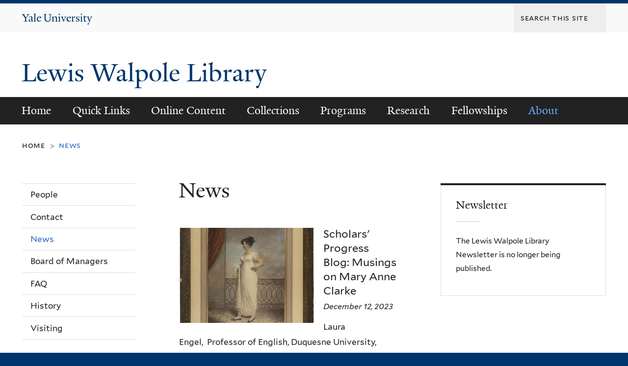

--- FILE ---
content_type: text/html; charset=utf-8
request_url: https://walpole.library.yale.edu/news?page=2
body_size: 11768
content:
<!DOCTYPE html>
<!--[if lte IE 8]>     <html lang="en" dir="ltr" class="ie8"> <![endif]-->
<!--[if gt IE 8]><!--> <html lang="en" dir="ltr" prefix="content: http://purl.org/rss/1.0/modules/content/ dc: http://purl.org/dc/terms/ foaf: http://xmlns.com/foaf/0.1/ og: http://ogp.me/ns# rdfs: http://www.w3.org/2000/01/rdf-schema# sioc: http://rdfs.org/sioc/ns# sioct: http://rdfs.org/sioc/types# skos: http://www.w3.org/2004/02/skos/core# xsd: http://www.w3.org/2001/XMLSchema#"> <!--<![endif]-->
<head>
<meta http-equiv="X-UA-Compatible" content="IE=edge">
  <!--

  GGGGGGGGGGGG      GGGGGGGGGGG               fGGGGGG
    ;GGGGG.             GGGi                     GGGG
      CGGGG:           GGG                       GGGG
       lGGGGt         GGL                        GGGG
        .GGGGC       GG:                         GGGG
          GGGGG    .GG.        ;CGGGGGGL         GGGG          .LGGGGGGGL
           GGGGG  iGG        GGG:   ,GGGG        GGGG        tGGf     ;GGGC
            LGGGGfGG        GGGG     CGGG;       GGGG       GGGL       GGGGt
             lGGGGL                  CGGG;       GGGG      CGGGCCCCCCCCCCCCC
              GGGG                   GGGG,       GGGG      GGGG
              GGGG             tCGG; CGGG,       GGGG      GGGG
              GGGG          GGGG     CGGG.       GGGG      GGGGL
              GGGG         GGGGC     CGGG.       GGGG      :GGGGC          :
             ,GGGGG.       GGGGG:  .LGGGGG,.tG   GGGG        GGGGGGt,..,fGC
        ,GGGGGGGGGGGGGGf    iGGGGGG   CGGGGC  GGGGGGGGGG       LGGGGGGGC

  -->
  <meta http-equiv="Content-Type" content="text/html; charset=utf-8" />
<meta name="Generator" content="Drupal 7 (http://drupal.org)" />
<link rel="shortcut icon" href="https://walpole.library.yale.edu/sites/all/themes/yalenew_base/images/favicon.ico" type="image/vnd.microsoft.icon" />
<meta name="viewport" content="width=device-width, initial-scale=1, maximum-scale=10, minimum-scale=1, user-scalable=yes" />
  <title>News
 | Lewis Walpole Library</title>
  <!--[if IEMobile]><meta http-equiv="cleartype" content="on" /><![endif]-->

    <link rel="shortcut icon" sizes="16x16 24x24 32x32 48x48 64x64" href="https://walpole.library.yale.edu/sites/all/themes/yalenew_base/images/favicon.ico" type="image/vnd.microsoft.icon">
    <link rel="icon" sizes="228x228" href="/sites/all/themes/yalenew_base/images/touch-icon-228.png">
  <link rel="apple-touch-icon-precomposed" sizes="228x228" href="/sites/all/themes/yalenew_base/images/touch-icon-228.png">

  <link type="text/css" rel="stylesheet" href="https://walpole.library.yale.edu/sites/default/files/css/css_xE-rWrJf-fncB6ztZfd2huxqgxu4WO-qwma6Xer30m4.css" media="all" />
<link type="text/css" rel="stylesheet" href="https://walpole.library.yale.edu/sites/default/files/css/css_dFN2kNJdsgWS364sJlKaZ5moWwacklGFK3HzkOOnN50.css" media="all" />
<link type="text/css" rel="stylesheet" href="https://walpole.library.yale.edu/sites/default/files/css/css_8gPpL832lFv1SpBPuNiMMo16aM72v9d5__21_YnVjXI.css" media="all" />
<link type="text/css" rel="stylesheet" href="//maxcdn.bootstrapcdn.com/font-awesome/4.7.0/css/font-awesome.min.css" media="all" />
<link type="text/css" rel="stylesheet" href="https://walpole.library.yale.edu/sites/default/files/css/css_nh5alZ9NoNeVQE5G2uXy_ciJPMi6jrwHZ3V2p3etPu8.css" media="all" />
<link type="text/css" rel="stylesheet" href="https://walpole.library.yale.edu/sites/default/files/css/css_SbupwLY96NaCH1HAe9Sy9EfHqQ1Kyj0Oq1Ed_4OscR4.css" media="all" />

<!--[if (lt IE 9)&(!IEMobile)]>
<link type="text/css" rel="stylesheet" href="https://walpole.library.yale.edu/sites/default/files/css/css_nBvgsRGFO8eRuGybs3zqi1R0F_76QazEf5KpSL9kQhA.css" media="all" />
<![endif]-->

<!--[if gte IE 9]><!-->
<link type="text/css" rel="stylesheet" href="https://walpole.library.yale.edu/sites/default/files/css/css_059BxwQdO3W6gC_prw0ohrQj1fWv8MiFJkqt4YP0qJk.css" media="all" />
<!--<![endif]-->
  <script type="text/javascript" src="https://walpole.library.yale.edu/sites/all/libraries/respondjs/respond.min.js?rx8gdx"></script>
<script type="text/javascript">
<!--//--><![CDATA[//><!--
document.cookie = 'adaptive_image=' + Math.max(screen.width, screen.height) + '; path=/';
//--><!]]>
</script>
<script type="text/javascript" src="//ajax.googleapis.com/ajax/libs/jquery/1.8.3/jquery.min.js"></script>
<script type="text/javascript">
<!--//--><![CDATA[//><!--
window.jQuery || document.write("<script src='/sites/all/modules/contrib/jquery_update/replace/jquery/1.8/jquery.min.js'>\x3C/script>")
//--><!]]>
</script>
<script type="text/javascript" src="https://walpole.library.yale.edu/sites/default/files/js/js_Hfha9RCTNm8mqMDLXriIsKGMaghzs4ZaqJPLj2esi7s.js"></script>
<script type="text/javascript" src="https://walpole.library.yale.edu/sites/default/files/js/js_onbE0n0cQY6KTDQtHO_E27UBymFC-RuqypZZ6Zxez-o.js"></script>
<script type="text/javascript" src="https://walpole.library.yale.edu/sites/default/files/js/js_DbttoS5DbnSlXQQ1LZlfgZenKGk9finmV974ADWASzI.js"></script>
<script type="text/javascript" src="https://walpole.library.yale.edu/sites/default/files/js/js_UNPtX_ZGxcpSkJyp8ls50mHCG5a_tcqRFqN4KjkfLso.js"></script>
<script type="text/javascript">
<!--//--><![CDATA[//><!--
jQuery.extend(Drupal.settings, {"basePath":"\/","pathPrefix":"","setHasJsCookie":0,"ajaxPageState":{"theme":"yalenew_wide","theme_token":"oSnNlQDB9afN3dwwNaINkhSMkrO98x9DtXIz4-xQHEw","js":{"0":1,"sites\/all\/themes\/yalenew_base\/js\/jcaption.min.js":1,"sites\/all\/libraries\/respondjs\/respond.min.js":1,"1":1,"\/\/ajax.googleapis.com\/ajax\/libs\/jquery\/1.8.3\/jquery.min.js":1,"2":1,"misc\/jquery-extend-3.4.0.js":1,"misc\/jquery-html-prefilter-3.5.0-backport.js":1,"misc\/jquery.once.js":1,"misc\/drupal.js":1,"misc\/form-single-submit.js":1,"sites\/all\/libraries\/superfish\/sfsmallscreen.js":1,"sites\/all\/libraries\/colorbox\/jquery.colorbox-min.js":1,"sites\/all\/modules\/contrib\/colorbox\/js\/colorbox.js":1,"sites\/all\/modules\/contrib\/jscrollpane\/js\/jquery.jscrollpane.min.js":1,"sites\/all\/modules\/contrib\/jscrollpane\/js\/jquery.mousewheel.js":1,"sites\/all\/modules\/contrib\/jscrollpane\/js\/script.js":1,"sites\/all\/modules\/contrib\/custom_search\/js\/custom_search.js":1,"sites\/all\/libraries\/superfish\/jquery.hoverIntent.minified.js":1,"sites\/all\/libraries\/superfish\/sftouchscreen.js":1,"sites\/all\/libraries\/superfish\/superfish.js":1,"sites\/all\/modules\/contrib\/superfish\/superfish.js":1,"sites\/all\/themes\/omega\/omega\/js\/jquery.formalize.js":1,"sites\/all\/themes\/omega\/omega\/js\/omega-mediaqueries.js":1,"sites\/all\/themes\/yalenew_base\/js\/modernizr.min.js":1,"sites\/all\/themes\/yalenew_base\/js\/jquery.fitted.js":1,"sites\/all\/themes\/yalenew_base\/js\/appendAround.min.js":1,"sites\/all\/themes\/yalenew_base\/js\/scripts.js":1},"css":{"modules\/system\/system.base.css":1,"modules\/system\/system.menus.css":1,"modules\/system\/system.messages.css":1,"modules\/system\/system.theme.css":1,"sites\/all\/modules\/contrib\/adaptive_image\/css\/adaptive-image.css":1,"sites\/all\/modules\/contrib\/calendar\/css\/calendar_multiday.css":1,"modules\/comment\/comment.css":1,"modules\/field\/theme\/field.css":1,"modules\/node\/node.css":1,"modules\/search\/search.css":1,"sites\/all\/modules\/contrib\/site_alert\/css\/site-alert.css":1,"modules\/user\/user.css":1,"sites\/all\/modules\/contrib\/views\/css\/views.css":1,"sites\/all\/modules\/contrib\/ckeditor\/css\/ckeditor.css":1,"sites\/all\/libraries\/colorbox\/example4\/colorbox.css":1,"sites\/all\/modules\/contrib\/ctools\/css\/ctools.css":1,"sites\/all\/modules\/contrib\/jscrollpane\/css\/jquery.jscrollpane.css":1,"sites\/all\/modules\/contrib\/typogrify\/typogrify.css":1,"sites\/all\/modules\/contrib\/custom_search\/custom_search.css":1,"\/\/maxcdn.bootstrapcdn.com\/font-awesome\/4.7.0\/css\/font-awesome.min.css":1,"sites\/all\/libraries\/superfish\/css\/superfish.css":1,"sites\/all\/themes\/omega\/omega\/css\/formalize.css":1,"sites\/default\/files\/fontyourface\/font.css":1,"\/sites\/all\/libraries\/fontyourface\/YaleDesign-italic-bold\/stylesheet.css":1,"\/sites\/all\/libraries\/fontyourface\/YaleDesign-italic-normal\/stylesheet.css":1,"\/sites\/all\/libraries\/fontyourface\/YaleDesign-normal-bold\/stylesheet.css":1,"\/sites\/all\/libraries\/fontyourface\/YaleDesign-normal-normal\/stylesheet.css":1,"sites\/all\/themes\/yalenew_base\/css\/globalnew.css":1,"ie::wide::sites\/all\/themes\/yalenew_base\/css\/grid\/yalenew_default\/wide\/yalenew-default-wide-12.css":1,"sites\/all\/themes\/yalenew_base\/css\/grid\/yalenew_default\/fluid\/yalenew-default-fluid-12.css":1,"sites\/all\/themes\/yalenew_base\/css\/grid\/yalenew_default\/narrow\/yalenew-default-narrow-12.css":1,"sites\/all\/themes\/yalenew_base\/css\/grid\/yalenew_default\/wide\/yalenew-default-wide-12.css":1}},"colorbox":{"opacity":"0.85","current":"{current} of {total}","previous":"\u00ab Prev","next":"Next \u00bb","close":"Close","maxWidth":"98%","maxHeight":"98%","fixed":true,"mobiledetect":true,"mobiledevicewidth":"480px","specificPagesDefaultValue":"admin*\nimagebrowser*\nimg_assist*\nimce*\nnode\/add\/*\nnode\/*\/edit\nprint\/*\nprintpdf\/*\nsystem\/ajax\nsystem\/ajax\/*"},"jScrollPane":{"class":".scroll-pane"},"custom_search":{"form_target":"_self","solr":0},"urlIsAjaxTrusted":{"\/news?page=2":true},"superfish":{"1":{"id":"1","sf":{"delay":"300","animation":{"opacity":"show","height":"show"},"speed":"fast","autoArrows":false,"dropShadows":false},"plugins":{"touchscreen":{"behaviour":"0","mode":"useragent_predefined"}}}},"omega":{"layouts":{"primary":"wide","order":["fluid","narrow","wide"],"queries":{"fluid":"all and (max-width: 739px)","narrow":"all and (min-width: 740px) and (max-width: 1024px)","wide":"all and (min-width: 1025px)"}}}});
//--><!]]>
</script>

</head>
<body class="html not-front not-logged-in page-news yalenew-wide context-news two-sidebars nav-carbon block-carbon nav-serif block-font-serif block-outline">
  <aside role='complementary' id="skip-link" aria-label="Skip to main content">
    <a href="#main-content" class="element-invisible element-focusable">Skip to main content</a>
  </aside>
  <div class="region region-page-top" id="region-page-top">
  <div class="region-inner region-page-top-inner">
      </div>
</div>
  <div class="page clearfix" id="page">
      <header id="section-header" class="section section-header" role="banner">
  <div id="zone-topper-wrapper" class="zone-wrapper zone-topper-wrapper clearfix">  <div id="zone-topper" class="zone zone-topper clearfix container-12">
    <div  class="grid-3 region region-topper-first" id="region-topper-first">
  <div class="region-inner region-topper-first-inner">
      <div class="topper-logo"><a href="http://www.yale.edu" class="y-icons y-yale y-univ"><span class="element-invisible">Yale University</span></a>
      </div>

	 <div id="moved-main-nav-wrapper">
                <button aria-expanded="false" id="nav-ready" class="nav-ready"><span class="element-invisible">Open Main Navigation</span></button>
                <div id="moved-main-nav" class="moved-main-nav" data-set="append-main-nav"></div>
                <button aria-expanded="true" id="nav-close" class="nav-close nav-hidden"><span class="element-invisible">Close Main Navigation</span></button>
        </div>

  </div>
</div>
<div class="grid-9 region region-topper-second" id="region-topper-second">
  <div class="region-inner region-topper-second-inner">
    <div class="block block-search block-form block-search-form odd block-without-title" id="block-search-form">
  <div class="block-inner clearfix">
            
    <div class="content clearfix">
      <form class="search-form" role="search" aria-label="Site Search" action="/news?page=2" method="post" id="search-block-form" accept-charset="UTF-8"><div><div class="container-inline">
  <div class="form-item form-type-textfield form-item-search-block-form">
  <input title="Enter the terms you wish to search for." class="custom-search-box form-text" placeholder="Search this site" type="text" id="edit-search-block-form--2" name="search_block_form" value="" size="15" maxlength="128" />
</div>
<div class="form-actions form-wrapper" id="edit-actions"><input style="display:none;" type="submit" id="edit-submit" name="op" value="" class="form-submit" /></div><input type="hidden" name="form_build_id" value="form-Z7FjrQQo3KTa0RfnfGLw8uEYm3bGthg0nWhmSvCscso" />
<input type="hidden" name="form_id" value="search_block_form" />
</div>
</div></form>    </div>
  </div>
</div>
  </div>
</div>
  </div>
</div><div id="zone-branding-wrapper" class="zone-wrapper zone-branding-wrapper clearfix">  <div id="zone-branding" class="zone zone-branding clearfix container-12">
    <div class="grid-10 region region-branding" id="region-branding">
  <div class="region-inner region-branding-inner">
        <div class="branding-data clearfix">
                                                  <h2 class="site-name"><a href="/" title="Home">Lewis Walpole Library
</a></h2>
                                  </div>
          </div>
</div>
  </div>
</div></header>
  
      <main  id="section-content" class="section section-content" role="main">
  <div id="section-content-inner">
    

<div id="zone-menu-wrapper" class="zone-wrapper zone-menu-wrapper clearfix yale-wide-menu">  <div id="zone-menu" class="zone zone-menu clearfix container-12">

<div id="original-main-nav-wrapper">
  <div id="original-main-nav" data-set="append-main-nav">
    <div id="main-nav">

    <div class="grid-12 region region-menu" id="region-menu">
  <div class="region-inner region-menu-inner">
    <nav id="main-menu-navigation" role="navigation" aria-label="Main Menu" class="navigation">
                  <div class="block block-superfish block-1 block-superfish-1 odd block-without-title" id="block-superfish-1">
  <div class="block-inner clearfix">
            
    <div class="content clearfix">
      <ul  id="superfish-1" class="menu sf-menu sf-main-menu sf-horizontal sf-style-none sf-total-items-8 sf-parent-items-7 sf-single-items-1"><li id="menu-409-1" class="first odd sf-item-1 sf-depth-1 sf-no-children"><a href="/" class="sf-depth-1">Home</a></li><li id="menu-1251-1" class="middle even sf-item-2 sf-depth-1 sf-total-children-12 sf-parent-children-1 sf-single-children-11 menuparent"><a href="http://web.library.yale.edu/" class="sf-depth-1 menuparent">Quick Links</a><ul><li id="menu-1286-1" class="first odd sf-item-1 sf-depth-2 sf-no-children"><a href="http://web.library.yale.edu/" class="sf-depth-2">Yale University Library </a></li><li id="menu-947-1" class="middle even sf-item-2 sf-depth-2 sf-total-children-3 sf-parent-children-0 sf-single-children-3 menuparent"><a href="/quick-links/visiting" class="sf-depth-2 menuparent">Visiting</a><ul><li id="menu-1017-1" class="first odd sf-item-1 sf-depth-3 sf-no-children"><a href="/visiting/driving-directions" class="sf-depth-3">Driving Directions</a></li><li id="menu-1027-1" class="middle even sf-item-2 sf-depth-3 sf-no-children"><a href="/quick-links/visiting/public-transportation" class="sf-depth-3">Public Transportation</a></li><li id="menu-991-1" class="last odd sf-item-3 sf-depth-3 sf-no-children"><a href="/quick-links/visiting/tours" class="sf-depth-3">Tours</a></li></ul></li><li id="menu-3131-1" class="middle odd sf-item-3 sf-depth-2 sf-no-children"><a href="https://guides.library.yale.edu/lwlfellowsguide" class="sf-depth-2">Fellows&#039; Guide </a></li><li id="menu-1256-1" class="middle even sf-item-4 sf-depth-2 sf-no-children"><a href="http://guides.library.yale.edu/british18thc" class="sf-depth-2">British Eighteenth-Century Studies Subject Guide </a></li><li id="menu-3121-1" class="middle odd sf-item-5 sf-depth-2 sf-no-children"><a href="https://guides.library.yale.edu/lwlfind" class="sf-depth-2">Finding LWL Material</a></li><li id="menu-1281-1" class="middle even sf-item-6 sf-depth-2 sf-no-children"><a href="https://aeon.library.yale.edu" class="sf-depth-2">Aeon</a></li><li id="menu-1261-1" class="middle odd sf-item-7 sf-depth-2 sf-no-children"><a href="https://libsvcs-1.its.yale.edu/hwcorrespondence/" class="sf-depth-2">Yale edition of Horace Walpole’s Correspondence </a></li><li id="menu-1266-1" class="middle even sf-item-8 sf-depth-2 sf-no-children"><a href="https://collections.library.yale.edu/" class="sf-depth-2">Digital Collections</a></li><li id="menu-1276-1" class="middle odd sf-item-9 sf-depth-2 sf-no-children"><a href="https://libsvcs-1.its.yale.edu/strawberryhill/" class="sf-depth-2">Horace Walpole’s Strawberry Hill Collection</a></li><li id="menu-1271-1" class="middle even sf-item-10 sf-depth-2 sf-no-children"><a href="http://campuspress.yale.edu/lewiswalpole/" class="sf-depth-2">Recent Antiquarian Acquisitions Blog</a></li><li id="menu-4176-1" class="middle odd sf-item-11 sf-depth-2 sf-no-children"><a href="https://campuspress.yale.edu/scholarsprogress/" class="sf-depth-2">Scholars&#039; Progress Blog</a></li><li id="menu-3937-1" class="last even sf-item-12 sf-depth-2 sf-no-children"><a href="https://guides.library.yale.edu/Walpole" class="sf-depth-2">Horace Walpole and Strawberry Hill Subject Guide </a></li></ul></li><li id="menu-3939-1" class="middle odd sf-item-3 sf-depth-1 sf-total-children-1 sf-parent-children-1 sf-single-children-0 menuparent"><a href="/online-content" class="sf-depth-1 menuparent">Online Content</a><ul><li id="menu-1004-1" class="firstandlast odd sf-item-1 sf-depth-2 sf-total-children-2 sf-parent-children-0 sf-single-children-2 menuparent"><a href="/online-content/digital-resources" class="sf-depth-2 menuparent">Digital Resources</a><ul><li id="menu-1023-1" class="first odd sf-item-1 sf-depth-3 sf-no-children"><a href="/online-content/digital-resources/horace-walpole-correspondence" class="sf-depth-3">Horace Walpole Correspondence</a></li><li id="menu-3126-1" class="last even sf-item-2 sf-depth-3 sf-no-children"><a href="https://collections.library.yale.edu" class="sf-depth-3">Digital Collections</a></li></ul></li></ul></li><li id="menu-948-1" class="middle even sf-item-4 sf-depth-1 sf-total-children-4 sf-parent-children-1 sf-single-children-3 menuparent"><a href="/collections" class="sf-depth-1 menuparent">Collections</a><ul><li id="menu-873-1" class="first odd sf-item-1 sf-depth-2 sf-no-children"><a href="/collections/books-and-printed-texts" class="sf-depth-2">Books and Printed texts</a></li><li id="menu-1003-1" class="middle even sf-item-2 sf-depth-2 sf-no-children"><a href="/collections/decorative-arts" class="sf-depth-2">Decorative Arts</a></li><li id="menu-1001-1" class="middle odd sf-item-3 sf-depth-2 sf-no-children"><a href="/collections/manuscript-and-archival-materials" class="sf-depth-2">Manuscript and Archival Materials</a></li><li id="menu-1002-1" class="last even sf-item-4 sf-depth-2 sf-total-children-1 sf-parent-children-0 sf-single-children-1 menuparent"><a href="/collections/prints-drawings-and-paintings" class="sf-depth-2 menuparent">Prints, Drawings, and Paintings</a><ul><li id="menu-1010-1" class="firstandlast odd sf-item-1 sf-depth-3 sf-no-children"><a href="/collections/prints-drawings-and-paintings/hogarth-collection" class="sf-depth-3">Hogarth Collection</a></li></ul></li></ul></li><li id="menu-1007-1" class="middle odd sf-item-5 sf-depth-1 sf-total-children-7 sf-parent-children-0 sf-single-children-7 menuparent"><a href="/programs-0" class="sf-depth-1 menuparent">Programs</a><ul><li id="menu-1008-1" class="first odd sf-item-1 sf-depth-2 sf-no-children"><a href="/programs/lectures-conferences" class="sf-depth-2">Lectures &amp; Conferences</a></li><li id="menu-1014-1" class="middle even sf-item-2 sf-depth-2 sf-no-children"><a href="/programs/seminars-workshops-panel-discussions" class="sf-depth-2">Seminars, Workshops &amp; Panel Discussions</a></li><li id="menu-990-1" class="middle odd sf-item-3 sf-depth-2 sf-no-children"><a href="/programs/concerts-performances" class="sf-depth-2">Concerts &amp; Performances</a></li><li id="menu-870-1" class="middle even sf-item-4 sf-depth-2 sf-no-children"><a href="/programs/exhibitions" class="sf-depth-2">Exhibitions</a></li><li id="menu-992-1" class="middle odd sf-item-5 sf-depth-2 sf-no-children"><a href="/programs/blogs-publications-and-podcasts" class="sf-depth-2">Blogs, Publications, and Podcasts</a></li><li id="menu-963-1" class="middle even sf-item-6 sf-depth-2 sf-no-children"><a href="/programs/master-classes" class="sf-depth-2">Master Classes</a></li><li id="menu-1011-1" class="last odd sf-item-7 sf-depth-2 sf-no-children"><a href="/programs/instructional-services" class="sf-depth-2">Instructional Services</a></li></ul></li><li id="menu-872-1" class="middle even sf-item-6 sf-depth-1 sf-total-children-10 sf-parent-children-1 sf-single-children-9 menuparent"><a href="/research" class="sf-depth-1 menuparent">Research</a><ul><li id="menu-3941-1" class="first odd sf-item-1 sf-depth-2 sf-no-children"><a href="/research/information-researchers" class="sf-depth-2">Information for Researchers</a></li><li id="menu-996-1" class="middle even sf-item-2 sf-depth-2 sf-no-children"><a href="/research/finding-collection-material" class="sf-depth-2">Finding Collection Material</a></li><li id="menu-994-1" class="middle odd sf-item-3 sf-depth-2 sf-no-children"><a href="/research/reading-room" class="sf-depth-2">Reading Room</a></li><li id="menu-993-1" class="middle even sf-item-4 sf-depth-2 sf-total-children-1 sf-parent-children-0 sf-single-children-1 menuparent"><a href="/research/photography" class="sf-depth-2 menuparent">Photography</a><ul><li id="menu-1025-1" class="firstandlast odd sf-item-1 sf-depth-3 sf-no-children"><a href="/research/photography/rights-and-reproductions" class="sf-depth-3">Rights and Reproductions</a></li></ul></li><li id="menu-3927-1" class="middle odd sf-item-5 sf-depth-2 sf-no-children"><a href="https://archives.yale.edu/" class="sf-depth-2">Search Archives at Yale</a></li><li id="menu-3931-1" class="middle even sf-item-6 sf-depth-2 sf-no-children"><a href="https://collections.library.yale.edu/" class="sf-depth-2">Search Digital Collections</a></li><li id="menu-3928-1" class="middle odd sf-item-7 sf-depth-2 sf-no-children"><a href="https://libsvcs-1.its.yale.edu/strawberryhill/" class="sf-depth-2">Search Horace Walpole&#039;s Strawberry Hill Collection</a></li><li id="menu-3925-1" class="middle even sf-item-8 sf-depth-2 sf-no-children"><a href="https://search.library.yale.edu/catalog" class="sf-depth-2">Search Library Catalog (Quicksearch--Books+)</a></li><li id="menu-3929-1" class="middle odd sf-item-9 sf-depth-2 sf-no-children"><a href="https://libsvcs-1.its.yale.edu/hwcorrespondence/" class="sf-depth-2">Search Yale Edition of Horace Walpole&#039;s Correspondence</a></li><li id="menu-3930-1" class="last even sf-item-10 sf-depth-2 sf-no-children"><a href="https://library.yale.edu/find-request-and-use/use/using-special-collections" class="sf-depth-2">Guide to Using Special Collections at Yale</a></li></ul></li><li id="menu-871-1" class="middle odd sf-item-7 sf-depth-1 sf-total-children-5 sf-parent-children-1 sf-single-children-4 menuparent"><a href="/fellowship-program/fellowship-program" class="sf-depth-1 menuparent">Fellowships</a><ul><li id="menu-4323-1" class="first odd sf-item-1 sf-depth-2 sf-no-children"><a href="https://guides.library.yale.edu/lwlfellowsguide" class="sf-depth-2">Fellows&#039; Guide</a></li><li id="menu-976-1" class="middle even sf-item-2 sf-depth-2 sf-no-children"><a href="/fellowships/visiting-fellowships-and-travel-grants" class="sf-depth-2">Visiting Fellowships and Travel Grants</a></li><li id="menu-975-1" class="middle odd sf-item-3 sf-depth-2 sf-no-children"><a href="/fellowships/summer-fellowships-yale-graduate-students" class="sf-depth-2">Summer Fellowships for Yale Graduate Students</a></li><li id="menu-974-1" class="middle even sf-item-4 sf-depth-2 sf-no-children"><a href="/fellowships/charles-ryskamp-travel-grant-undergraduates" class="sf-depth-2">Charles A. Ryskamp Travel Grant for Undergraduates</a></li><li id="menu-968-1" class="last odd sf-item-5 sf-depth-2 sf-total-children-10 sf-parent-children-0 sf-single-children-10 menuparent"><a href="/fellowships/fellowship-awards" class="sf-depth-2 menuparent">Fellowship Awards</a><ul><li id="menu-4326-1" class="first odd sf-item-1 sf-depth-3 sf-no-children"><a href="/fellowships/fellowship-awards/2025-2026-award-recipients" class="sf-depth-3">2025 Award Recipients</a></li><li id="menu-4325-1" class="middle even sf-item-2 sf-depth-3 sf-no-children"><a href="/fellowships/fellowship-awards/2024-2025-award-recipients" class="sf-depth-3">2024 Award Recipients</a></li><li id="menu-4224-1" class="middle odd sf-item-3 sf-depth-3 sf-no-children"><a href="/fellowships/fellowship-awards/2023-2024-award-recipients" class="sf-depth-3">2023 Award Recipients</a></li><li id="menu-4115-1" class="middle even sf-item-4 sf-depth-3 sf-no-children"><a href="/fellowships/fellowship-awards/2022-2023-award-recipients" class="sf-depth-3">2022 Award Recipients</a></li><li id="menu-4113-1" class="middle odd sf-item-5 sf-depth-3 sf-no-children"><a href="/fellowships/fellowship-awards/visiting-fellows-and-travel-grant-recipients-2021-2022" class="sf-depth-3">2021 Award Recipients</a></li><li id="menu-3933-1" class="middle even sf-item-6 sf-depth-3 sf-no-children"><a href="/fellowships/fellowship-awards/visiting-fellows-and-travel-grant-recipients-2020-2021" class="sf-depth-3">2020 Award Recipients</a></li><li id="menu-3857-1" class="middle odd sf-item-7 sf-depth-3 sf-no-children"><a href="/fellowships/fellowship-awards/visiting-fellows-and-travel-grant-recipients-2019-2020" class="sf-depth-3">2019 Award Recipients</a></li><li id="menu-3151-1" class="middle even sf-item-8 sf-depth-3 sf-no-children"><a href="/fellowships/fellowship-awards/visiting-fellows-and-travel-grant-recipients-2018-2019" class="sf-depth-3">2018 Award Recipients</a></li><li id="menu-1292-1" class="middle odd sf-item-9 sf-depth-3 sf-no-children"><a href="/fellowships/fellowship-awards/visiting-fellows-and-travel-grant-recipients-2017-2018" class="sf-depth-3">2017 Award Recipients</a></li><li id="menu-4114-1" class="last even sf-item-10 sf-depth-3 sf-no-children"><a href="/fellowships/fellowship-awards/fellowship-awards-previous-years" class="sf-depth-3">Fellowship Awards from Previous Years</a></li></ul></li></ul></li><li id="menu-861-1" class="active-trail last even sf-item-8 sf-depth-1 sf-total-children-7 sf-parent-children-0 sf-single-children-7 menuparent"><a href="/about-us" class="sf-depth-1 menuparent">About</a><ul><li id="menu-952-1" class="first odd sf-item-1 sf-depth-2 sf-no-children"><a href="/people" class="sf-depth-2">People</a></li><li id="menu-860-1" class="middle even sf-item-2 sf-depth-2 sf-no-children"><a href="/subpage-1" class="sf-depth-2">Contact</a></li><li id="menu-810-1" class="active-trail middle odd sf-item-3 sf-depth-2 sf-no-children"><a href="/news" class="sf-depth-2 active">News</a></li><li id="menu-961-1" class="middle even sf-item-4 sf-depth-2 sf-no-children"><a href="/about/board-managers" class="sf-depth-2">Board of Managers</a></li><li id="menu-962-1" class="middle odd sf-item-5 sf-depth-2 sf-no-children"><a href="/about/faq" class="sf-depth-2">FAQ</a></li><li id="menu-960-1" class="middle even sf-item-6 sf-depth-2 sf-no-children"><a href="/about/history-library" class="sf-depth-2">History</a></li><li id="menu-4324-1" class="last odd sf-item-7 sf-depth-2 sf-no-children"><a href="https://walpole.library.yale.edu/quick-links/visiting" class="sf-depth-2">Visiting</a></li></ul></li></ul>    </div>
  </div>
</div>
    </nav>
  </div>
</div>

    </div>
  </div>
</div>

  </div>
</div>
<div id="zone-content-wrapper" class="zone-wrapper zone-content-wrapper clearfix">  <div id="zone-content" class="zone zone-content clearfix container-12">
          <div id="breadcrumb" class="grid-12"><nav class="breadcrumb" role="navigation" aria-label="You are here"><a href="/">Home</a><span class="tic"> > </span>News</nav></div>
    
    <div id="moved-sidenav-wrapper" class="moved-sidenav-wrapper grid-12">
       <div id="moved-sidenav" class="moved-sidenav" data-set="append-sidenav"></div>
    </div>

        <div class="grid-5 push-3 region region-content" id="region-content">
  <div class="region-inner region-content-inner">
    <a id="main-content" tabindex="-1"></a>
                <h1 class="title" id="page-title">News
</h1>
                        <div class="block block-system block-main block-system-main odd block-without-title" id="block-system-main">
  <div class="block-inner clearfix">
            
    <div class="content clearfix">
      <div class="view view-news view-id-news view-display-id-page teaser-list view-dom-id-f4122130d514631baf43918b62d43907">
        
  
  
      <div class="view-content">
        <div class="views-row views-row-1 views-row-odd views-row-first clickable">
      
  <div class="views-field views-field-field-news-image">        <div class="field-content"><img typeof="foaf:Image" src="https://walpole.library.yale.edu/sites/default/files/styles/landscape_thumbnail/public/mac_buck_1084_from_jarndyce.jpg?itok=1mr9irLv" width="276" height="194" alt="Full-length portrait of a woman, likely to be Mary Anne Clarke, wearing a white neoclassical dress and standing on a balcony with a curtain drapped from the left corner." title="Portrait of Mary Anne Clarke" /></div>  </div>  
  <div class="views-field views-field-title">        <h3 class="field-content"><a href="/news/scholars-progress-blog-musings-mary-anne-clarke">Scholars&#039; Progress Blog: Musings on Mary Anne Clarke</a></h3>  </div>  
  <div class="views-field views-field-field-date">        <div class="field-content"><span class="date-display-single" property="dc:date" datatype="xsd:dateTime" content="2023-12-12T00:00:00-05:00">December 12, 2023</span></div>  </div>  
  <div class="views-field views-field-body">        <span class="field-content">Laura Engel,  Professor of English, Duquesne University, considers the dichotomy of how Mary Anne Clarke, mistress of the Duke of York in the first decade of the nineteenth...</span>  </div>  
  <div class="views-field views-field-edit-node">        <span class="field-content"></span>  </div>  </div>
  <div class="views-row views-row-2 views-row-even clickable">
      
  <div class="views-field views-field-field-news-image">        <div class="field-content"><img typeof="foaf:Image" src="https://walpole.library.yale.edu/sites/default/files/styles/landscape_thumbnail/public/iiag_email-rectangle_720x425.jpg?itok=DlXV1DTq" width="276" height="194" alt="16 men are seated at an oval table in Windsor arm-chairs smoking long-stemmed tobacco pipes, drinking from glasses and tankards, and engaging in conversation. On the far right a female servant brings in fresh tobacco pipes and a bottle and the walls include various prints and pictures  including landscapes, &#039;three witches addressing Macbeth&#039;, and satires" /></div>  </div>  
  <div class="views-field views-field-title">        <h3 class="field-content"><a href="/news/exhibition-it-any-good-prints-drawings-and-paintings-lewis-walpole-library">Exhibition: Is It Any Good? Prints, Drawings, and Paintings at the Lewis Walpole Library </a></h3>  </div>  
  <div class="views-field views-field-field-date">        <div class="field-content"><span class="date-display-single" property="dc:date" datatype="xsd:dateTime" content="2023-11-02T00:00:00-04:00">November 2, 2023</span></div>  </div>  
  <div class="views-field views-field-body">        <span class="field-content">Asking Is it any good? this exhibition, on view through 28 June 2024, presents a selection of prints, drawings, and paintings from the library&#8217;s collection to explore...</span>  </div>  
  <div class="views-field views-field-edit-node">        <span class="field-content"></span>  </div>  </div>
  <div class="views-row views-row-3 views-row-odd clickable">
      
  <div class="views-field views-field-field-news-image">        <div class="field-content"><img typeof="foaf:Image" src="https://walpole.library.yale.edu/sites/default/files/styles/landscape_thumbnail/public/16024441_sm.jpg?itok=9Msh_B_y" width="276" height="194" alt="Mezzotint half-length portrait of a man facing quarter turn to the right with his head turned to the left, looking over his shoulder. He wears a doublet with slashed sleeves and a lace-trimmed collar." /></div>  </div>  
  <div class="views-field views-field-title">        <h3 class="field-content"><a href="/news/scholars-progress-blog-horace-walpole-and-case-antiquarian-eccentricity">Scholars&#039; Progress Blog: Horace Walpole and a Case of Antiquarian Eccentricity</a></h3>  </div>  
  <div class="views-field views-field-field-date">        <div class="field-content"><span class="date-display-single" property="dc:date" datatype="xsd:dateTime" content="2023-11-02T00:00:00-04:00">November 2, 2023</span></div>  </div>  
  <div class="views-field views-field-body">        <span class="field-content">Now on the Scholar&#8217;s Progress Blog: “Horace Walpole and a Case of Antiquarian Eccentricity” by Stephen Clarke, Honorary Research Fellow, University of Liverpool,...</span>  </div>  
  <div class="views-field views-field-edit-node">        <span class="field-content"></span>  </div>  </div>
  <div class="views-row views-row-4 views-row-even clickable">
      
  <div class="views-field views-field-field-news-image">        <div class="field-content"><img typeof="foaf:Image" src="https://walpole.library.yale.edu/sites/default/files/styles/landscape_thumbnail/public/387171663_723335726491613_4387533685398846343_n_0.jpg?itok=fDsYthbO" width="276" height="194" alt="" /></div>  </div>  
  <div class="views-field views-field-title">        <h3 class="field-content"><a href="/news/scholars-progress-blog-curious-case-mexico-collage">Scholars&#039; Progress Blog: The Curious Case of the “Mexico” Collage</a></h3>  </div>  
  <div class="views-field views-field-field-date">        <div class="field-content"><span class="date-display-single" property="dc:date" datatype="xsd:dateTime" content="2023-10-10T00:00:00-04:00">October 10, 2023</span></div>  </div>  
  <div class="views-field views-field-body">        <span class="field-content">Barbara Mundy, Donald and Martha Robertson Chair in Latin American Art History, Tulane University, undertakes some armchair detective work in researching this “deeply...</span>  </div>  
  <div class="views-field views-field-edit-node">        <span class="field-content"></span>  </div>  </div>
  <div class="views-row views-row-5 views-row-odd clickable">
      
  <div class="views-field views-field-field-news-image">        <div class="field-content"><img typeof="foaf:Image" src="https://walpole.library.yale.edu/sites/default/files/styles/landscape_thumbnail/public/picture1_0.jpg?itok=DtwzZDCi" width="276" height="194" alt="" /></div>  </div>  
  <div class="views-field views-field-title">        <h3 class="field-content"><a href="/news/scholars-progress-blog-deconstructing-extra-illustrated-book">Scholars&#039; Progress Blog: Deconstructing an Extra-Illustrated Book</a></h3>  </div>  
  <div class="views-field views-field-field-date">        <div class="field-content"><span class="date-display-single" property="dc:date" datatype="xsd:dateTime" content="2023-10-09T00:00:00-04:00">October 9, 2023</span></div>  </div>  
  <div class="views-field views-field-body">        <span class="field-content">Read the newest Scholars’ Progress Blog post “Deconstructing an Extra-Illustrated Book” by LWL Fellow Jane Wessel (‘14 and ‘23), Assistant Professor of English, US Naval...</span>  </div>  
  <div class="views-field views-field-edit-node">        <span class="field-content"></span>  </div>  </div>
  <div class="views-row views-row-6 views-row-even clickable">
      
  <div class="views-field views-field-field-news-image">        <div class="field-content"><img typeof="foaf:Image" src="https://walpole.library.yale.edu/sites/default/files/styles/landscape_thumbnail/public/lwlpr05527.jpg?itok=R1M5NFp5" width="276" height="194" alt="" /></div>  </div>  
  <div class="views-field views-field-title">        <h3 class="field-content"><a href="/news/bawdy-bodies-exhibit-now-online">Bawdy Bodies Exhibit Now Online</a></h3>  </div>  
  <div class="views-field views-field-field-date">        <div class="field-content"><span class="date-display-single" property="dc:date" datatype="xsd:dateTime" content="2023-07-19T00:00:00-04:00">July 19, 2023</span></div>  </div>  
  <div class="views-field views-field-body">        <span class="field-content">The fabulous “Bawdy Bodies: Satires of Unruly Women,” curated by Hope Saska &amp; Cynthia Roman, first presented in 2015 at the LWL &amp; in 2016 at the University of...</span>  </div>  
  <div class="views-field views-field-edit-node">        <span class="field-content"></span>  </div>  </div>
  <div class="views-row views-row-7 views-row-odd views-row-last clickable">
      
  <div class="views-field views-field-field-news-image">        <div class="field-content"><img typeof="foaf:Image" src="https://walpole.library.yale.edu/sites/default/files/styles/landscape_thumbnail/public/set-300x169.jpg?itok=3wqenoFo" width="276" height="194" alt="" /></div>  </div>  
  <div class="views-field views-field-title">        <h3 class="field-content"><a href="/news/scholars-progress-blog-reading-horace-walpole">Scholars&#039; Progress Blog: &quot;Reading Horace Walpole&quot;</a></h3>  </div>  
  <div class="views-field views-field-field-date">        <div class="field-content"><span class="date-display-single" property="dc:date" datatype="xsd:dateTime" content="2023-07-03T00:00:00-04:00">July 3, 2023</span></div>  </div>  
  <div class="views-field views-field-body">        <span class="field-content">Check out Neil Guthrie&#8217;s account of “Reading Horace Walpole” in the latest post on our Scholars’ Progress blog. We&#8217;re still in awe of his amazing feat of having...</span>  </div>  
  <div class="views-field views-field-edit-node">        <span class="field-content"></span>  </div>  </div>
    </div>
  
      <nav role="navigation" aria-label="Pages"><div class="item-list"><ul class="pager"><li class="pager-first first"><a title="Go to first page" href="/news">« first</a></li><li class="pager-previous"><a title="Go to previous page" href="/news?page=1">‹ previous</a></li><li class="pager-item"><a title="Go to page 1" href="/news">1</a></li><li class="pager-item"><a title="Go to page 2" href="/news?page=1">2</a></li><li class="pager-current">3</li><li class="pager-item"><a title="Go to page 4" href="/news?page=3">4</a></li><li class="pager-item"><a title="Go to page 5" href="/news?page=4">5</a></li><li class="pager-item"><a title="Go to page 6" href="/news?page=5">6</a></li><li class="pager-item"><a title="Go to page 7" href="/news?page=6">7</a></li><li class="pager-item"><a title="Go to page 8" href="/news?page=7">8</a></li><li class="pager-item"><a title="Go to page 9" href="/news?page=8">9</a></li><li class="pager-ellipsis">…</li><li class="pager-next"><a title="Go to next page" href="/news?page=3">next ›</a></li><li class="pager-last last"><a title="Go to last page" href="/news?page=20">last »</a></li></ul></div></nav>  
  
  
  
  
</div>    </div>
  </div>
</div>
      </div>
</div>
<div  class="grid-3 pull-5 region region-sidebar-first sidebar yale-wide-sidebar" id="region-sidebar-first">
  <div class="region-inner region-sidebar-first-inner">
    <div class="original-sidenav" data-set="append-sidenav">
  <div id="additional-nav" class="addnav-ready">
    <span class="additional-nav-button"><a id="additional-nav-button" role="button" aria-expanded="false" tabindex="0"><span class="ready">Additional Navigation</span><span class="close">Close</span></a></span>

<nav class="block block-menu-block block-1 block-menu-block-1 odd block-without-title" id="block-menu-block-1" role="navigation">
  <div class="block-inner clearfix">
            
    <div class="content clearfix">
      <div class="menu-block-wrapper menu-block-1 menu-name-main-menu parent-mlid-0 menu-level-2">
  <ul class="menu"><li class="first leaf menu-mlid-952 menu-people"><a href="/people">People</a></li>
<li class="leaf menu-mlid-860 menu-contact"><a href="/subpage-1">Contact</a></li>
<li class="collapsed active-trail active menu-mlid-810 menu-news"><a href="/news" class="active-trail active">News</a></li>
<li class="leaf menu-mlid-961 menu-board-of-managers"><a href="/about/board-managers">Board of Managers</a></li>
<li class="leaf menu-mlid-962 menu-faq"><a href="/about/faq">FAQ</a></li>
<li class="leaf menu-mlid-960 menu-history"><a href="/about/history-library">History</a></li>
<li class="last leaf menu-mlid-4324 menu-visiting"><a href="https://walpole.library.yale.edu/quick-links/visiting">Visiting</a></li>
</ul></div>
    </div>
  </div>
</nav>

  </div>
</div>
  </div>
</div>
<div  class="grid-4 region region-sidebar-second sidebar yale-wide-sidebar-second" id="region-sidebar-second">
  <div class="region-inner region-sidebar-second-inner">
    <aside class="block block-block block-204 block-block-204 odd has-subject" id="block-block-204" role="complementary" aria-label="Newsletter">
  <div class="block-inner clearfix">
              <h2 class="block-title">Newsletter</h2>
        
    <div class="content clearfix">
      <p>The Lewis Walpole Library Newsletter is no longer being published.  </p>
    </div>
  </div>
</aside>
  </div>
</div>
  </div>
</div>  </div>
</main>
  
      <footer id="section-footer" class="section section-footer" role="contentinfo">
  <div id="zone-footer-wrapper" class="zone-wrapper zone-footer-wrapper clearfix">  <div id="zone-footer" class="zone zone-footer clearfix container-12">
    <div  class="grid-2 region region-footer-first" id="region-footer-first">
  <div  class="region-inner region-footer-first-inner">
    <div class="footer-logo"><a href="http://www.yale.edu" class="y-icons y-yale y-mark"><span class="element-invisible">Yale</span></a></div>
  </div>
</div>
<div  class="grid-6 region region-footer-second" id="region-footer-second">
  <div class="region-inner region-footer-second-inner">
    <p class="copyright">
      <a href="https://usability.yale.edu/web-accessibility/accessibility-yale">Accessibility at Yale</a> &middot;
      <a href="http://www.yale.edu/privacy-policy">Privacy policy</a> <br>
      Copyright &copy; 2026 Yale University &middot; All rights reserved
    </p>
    <div class="block block-footer-message block-footer-message block-footer-message-footer-message odd block-without-title" id="block-footer-message-footer-message">
  <div class="block-inner clearfix">
            
    <div class="content clearfix">
      <p><span>The Lewis Walpole Library, 154 Main Street Farmington, Connecticut 06032  860-677-2140</span></p>
    </div>
  </div>
</div>
  </div>
</div>
<div class="grid-4 region region-footer-third" id="region-footer-third">
  <div class="region-inner region-footer-third-inner">
    <div class="block block-menu sharing block-menu-social-buttons block-menu-menu-social-buttons odd block-without-title" id="block-menu-menu-social-buttons">
  <div class="block-inner clearfix">
            
    <div class="content clearfix">
      <ul class="menu"><li class="first leaf menu-facebook"><a href="https://www.facebook.com/TheLewisWalpoleLibrary" class="fa fa-facebook-square"><span>Facebook</span></a></li>
<li class="leaf menu-instagram"><a href="https://www.instagram.com/lewiswalpolelibrary/" class="fa fa-instagram"><span>Instagram</span></a></li>
<li class="leaf menu-email"><a href="mailto:walpole@yale.edu" class="fa fa-envelope"><span>Email</span></a></li>
<li class="leaf menu-youtube"><a href="https://www.youtube.com/playlist?list=PLprzPh_SKeGeOm-IBmWyDcsITdrGCs_PK" class="fa fa-youtube-play"><span>YouTube</span></a></li>
<li class="last leaf menu-pinterest"><a href="https://www.pinterest.com/lewiswalpolelib/"><span>Pinterest</span></a></li>
</ul>    </div>
  </div>
</div>
  </div>
</div>
  </div>
</div></footer>
  </div>
  <div class="region region-page-bottom" id="region-page-bottom">
  <div class="region-inner region-page-bottom-inner">
      </div>
</div>
<script type="text/javascript">
<!--//--><![CDATA[//><!--

      (function() {
      var sz = document.createElement('script'); sz.type = 'text/javascript'; sz.async = true;
      sz.src = '//siteimproveanalytics.com/js/siteanalyze_66356571.js';
      var s = document.getElementsByTagName('script')[0]; s.parentNode.insertBefore(sz, s);
      })();
      
//--><!]]>
</script>
<script type="text/javascript" src="https://walpole.library.yale.edu/sites/default/files/js/js_JMVekk522eOkII71K9F5yD4Su-iRqPdTR_-LxjPAtMk.js"></script>
</body>
</html>
